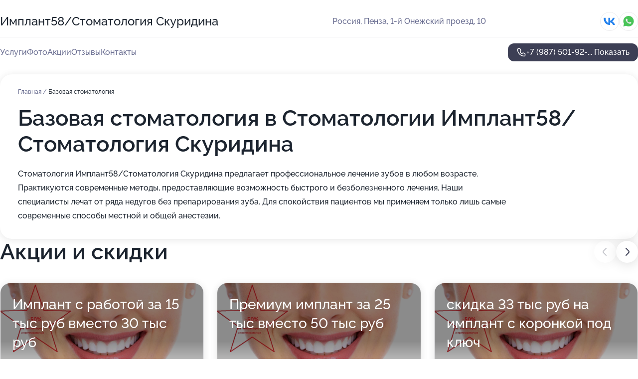

--- FILE ---
content_type: text/html; charset=utf-8
request_url: https://implant58-med.ru/service/bazovaya_stomatologiya/
body_size: 9077
content:
<!DOCTYPE html>
<html lang="ru">
<head>
	<meta http-equiv="Content-Type" content="text/html; charset=utf-8">
	<meta name="viewport" content="width=device-width,maximum-scale=1,initial-scale=1,user-scalable=0">
	<meta name="format-detection" content="telephone=no">
	<meta name="theme-color" content="#3D3F55">
	<meta name="description" content="Информация о&#160;Стоматологии Имплант58/Стоматология Скуридина">
	<link rel="icon" type="image/png" href="/favicon.png">

	<title>Стоматология Имплант58/Стоматология Скуридина в&#160;1-м Онежском проезде</title>

	<link nonce="flb2fTCxohV7GAxX4dxygq7O" href="//implant58-med.ru/build/lego2/lego2.css?v=bE2ZXU/+kbY" rel="stylesheet" >

		<script type="application/ld+json">{"@context":"http:\/\/schema.org","@type":"https:\/\/schema.org\/MedicalBusiness","name":"\u0421\u0442\u043e\u043c\u0430\u0442\u043e\u043b\u043e\u0433\u0438\u044f \u0418\u043c\u043f\u043b\u0430\u043d\u044258\/\u0421\u0442\u043e\u043c\u0430\u0442\u043e\u043b\u043e\u0433\u0438\u044f \u0421\u043a\u0443\u0440\u0438\u0434\u0438\u043d\u0430","address":{"@type":"PostalAddress","streetAddress":"1-\u0439 \u041e\u043d\u0435\u0436\u0441\u043a\u0438\u0439 \u043f\u0440\u043e\u0435\u0437\u0434, 10","addressLocality":"\u041f\u0435\u043d\u0437\u0430"},"url":"https:\/\/implant58-med.ru\/","contactPoint":{"@type":"ContactPoint","telephone":"+7\u00a0(987)\u00a0501-92-66","contactType":"customer service","areaServed":"RU","availableLanguage":"Russian"},"sameAs":["https:\/\/vk.com\/sdsclinic"],"image":"https:\/\/p2.zoon.ru\/preview\/o3Rlsoe6_pJ8O1pnQPsmVw\/2400x1500x75\/1\/f\/d\/original_60acad6032dad71ae20f09a8_60e2c041879f7.jpg","aggregateRating":{"@type":"AggregateRating","ratingValue":3.5,"worstRating":1,"bestRating":5,"reviewCount":3}}</script>
		<script nonce="flb2fTCxohV7GAxX4dxygq7O">
		window.js_base = '/js.php';
	</script>

	</head>
<body >
	 <header id="header" class="header" data-organization-id="60acad5f32dad71ae20f09a3">
	<div class="wrapper">
		<div class="header-container" data-uitest="lego-header-block">
			<div class="header-menu-activator" data-target="header-menu-activator">
				<span class="header-menu-activator__icon"></span>
			</div>

			<div class="header-title">
				<a href="/">					Имплант58/Стоматология Скуридина
				</a>			</div>
			<div class="header-address text-3 text-secondary">Россия, Пенза, 1-й Онежский проезд, 10</div>

						<div class="header-socials flex gap-8 icon icon--36" data-target="header-socials">
									<!--noindex-->
					<a href="https://vk.com/sdsclinic" data-category="vk_group" rel="nofollow" target="_blank">
						<svg class="svg-icons-vk_group" ><use xlink:href="/build/lego2/icons.svg?v=twXxpJO2KYk#vk_group"></use></svg>
					</a>
					<!--/noindex-->
									<!--noindex-->
					<a href="https://wa.me/79674450290" data-category="whatsapp" rel="nofollow" target="_blank">
						<svg class="svg-icons-whatsapp" ><use xlink:href="/build/lego2/icons.svg?v=twXxpJO2KYk#whatsapp"></use></svg>
					</a>
					<!--/noindex-->
							</div>
					</div>

		<nav class="nav" data-target="header-nav" data-uitest="lego-navigation-block">
			<ul>
									<li data-target="header-services">
						<svg class="svg-icons-services" ><use xlink:href="/build/lego2/icons.svg?v=twXxpJO2KYk#services"></use></svg>
						<a data-target="header-nav-link" href="https://implant58-med.ru/services/" data-za="{&quot;ev_label&quot;:&quot;all_service&quot;}">Услуги</a>
					</li>
									<li data-target="header-photo">
						<svg class="svg-icons-photo" ><use xlink:href="/build/lego2/icons.svg?v=twXxpJO2KYk#photo"></use></svg>
						<a data-target="header-nav-link" href="https://implant58-med.ru/#photos" data-za="{&quot;ev_label&quot;:&quot;photos&quot;}">Фото</a>
					</li>
									<li data-target="header-offers">
						<svg class="svg-icons-offers" ><use xlink:href="/build/lego2/icons.svg?v=twXxpJO2KYk#offers"></use></svg>
						<a data-target="header-nav-link" href="https://implant58-med.ru/#offers" data-za="{&quot;ev_label&quot;:&quot;offer&quot;}">Акции</a>
					</li>
									<li data-target="header-reviews">
						<svg class="svg-icons-reviews" ><use xlink:href="/build/lego2/icons.svg?v=twXxpJO2KYk#reviews"></use></svg>
						<a data-target="header-nav-link" href="https://implant58-med.ru/#reviews" data-za="{&quot;ev_label&quot;:&quot;reviews&quot;}">Отзывы</a>
					</li>
									<li data-target="header-contacts">
						<svg class="svg-icons-contacts" ><use xlink:href="/build/lego2/icons.svg?v=twXxpJO2KYk#contacts"></use></svg>
						<a data-target="header-nav-link" href="https://implant58-med.ru/#contacts" data-za="{&quot;ev_label&quot;:&quot;contacts&quot;}">Контакты</a>
					</li>
							</ul>

			<div class="header-controls">
				<div class="header-controls__wrapper">
					<a
	href="tel:+79875019266"
	class="phone-button button button--primary button--36 icon--20"
	data-phone="+7 (987) 501-92-66"
	data-za="{&quot;ev_sourceType&quot;:&quot;&quot;,&quot;ev_sourceId&quot;:&quot;60acad5f32dad71ae20f09a3.9fab&quot;,&quot;object_type&quot;:&quot;organization&quot;,&quot;object_id&quot;:&quot;60acad5f32dad71ae20f09a3.9fab&quot;,&quot;ev_label&quot;:&quot;premium&quot;,&quot;ev_category&quot;:&quot;phone_o_l&quot;}">
	<svg class="svg-icons-phone" ><use xlink:href="/build/lego2/icons.svg?v=twXxpJO2KYk#phone"></use></svg>
			<div data-target="show-phone-number">
			+7 (987) 501-92-...
			<span data-target="phone-button-show">Показать</span>
		</div>
	</a>


									</div>

							</div>

			<div class="header-nav-address">
									<div class="header-block flex gap-12 icon icon--36" data-target="header-socials">
													<!--noindex-->
							<a href="https://vk.com/sdsclinic" data-category="vk_group" rel="nofollow" target="_blank">
								<svg class="svg-icons-vk_group" ><use xlink:href="/build/lego2/icons.svg?v=twXxpJO2KYk#vk_group"></use></svg>
							</a>
							<!--/noindex-->
													<!--noindex-->
							<a href="https://wa.me/79674450290" data-category="whatsapp" rel="nofollow" target="_blank">
								<svg class="svg-icons-whatsapp" ><use xlink:href="/build/lego2/icons.svg?v=twXxpJO2KYk#whatsapp"></use></svg>
							</a>
							<!--/noindex-->
											</div>
				
				<div class="header-block text-3 text-center text-secondary">Россия, Пенза, 1-й Онежский проезд, 10</div>
			</div>
		</nav>
	</div>
</header>
<div class="header-placeholder"></div>

<div class="contacts-panel" id="contacts-panel">
	

	<div class="contacts-panel-wrapper">
					<div class="contacts-panel-icon contacts-panel-expander" data-target="contacts-panel-expand">
				<div class="contacts-panel-icon__collapsed"><svg class="svg-icons-phone_filled" ><use xlink:href="/build/lego2/icons.svg?v=twXxpJO2KYk#phone_filled"></use></svg></div>
				<div class="contacts-panel-icon__expanded"><svg class="svg-icons-close" ><use xlink:href="/build/lego2/icons.svg?v=twXxpJO2KYk#close"></use></svg></div>
			</div>

			<div class="contacts-panel-group">
								<a href="tel:+79875019266" class="contacts-panel-icon" data-phone="+7 (987) 501-92-66" data-za="{&quot;ev_sourceType&quot;:&quot;nav_panel&quot;,&quot;ev_sourceId&quot;:&quot;60acad5f32dad71ae20f09a3.9fab&quot;,&quot;object_type&quot;:&quot;organization&quot;,&quot;object_id&quot;:&quot;60acad5f32dad71ae20f09a3.9fab&quot;,&quot;ev_label&quot;:&quot;premium&quot;,&quot;ev_category&quot;:&quot;phone_o_l&quot;}">
					<svg class="svg-icons-phone_filled" ><use xlink:href="/build/lego2/icons.svg?v=twXxpJO2KYk#phone_filled"></use></svg>
				</a>
													<a href="https://wa.me/79674450290" class="contacts-panel-icon"><svg class="svg-icons-whatsapp_filled" ><use xlink:href="/build/lego2/icons.svg?v=twXxpJO2KYk#whatsapp_filled"></use></svg></a>
							</div>
			</div>
</div>

<script nonce="flb2fTCxohV7GAxX4dxygq7O" type="module">
	import { initContactsPanel } from '//implant58-med.ru/build/lego2/lego2.js?v=q3BPK5dzBCA';

	initContactsPanel(document.getElementById('contacts-panel'));
</script>


<script nonce="flb2fTCxohV7GAxX4dxygq7O" type="module">
	import { initHeader } from '//implant58-med.ru/build/lego2/lego2.js?v=q3BPK5dzBCA';

	initHeader(document.getElementById('header'));
</script>
 	<main class="main-container">
		<div class="wrapper section-wrapper">
			<div class="service-description__wrapper">
	<section class="service-description section-block">
		<div class="page-breadcrumbs">
			<div class="breadcrumbs">
			<span>
							<a href="https://implant58-med.ru/">
					Главная
				</a>
						/		</span>
			<span class="active">
							Базовая стоматология
								</span>
	</div>

		</div>
					<script nonce="flb2fTCxohV7GAxX4dxygq7O" type="application/ld+json">{"@context":"http:\/\/schema.org","@type":"BreadcrumbList","itemListElement":[{"@type":"ListItem","position":1,"item":{"name":"\u0413\u043b\u0430\u0432\u043d\u0430\u044f","@id":"https:\/\/implant58-med.ru\/"}}]}</script>
		
		<div class="service-description-title">
			<h1 class="page-title">Базовая стоматология в Стоматологии Имплант58/Стоматология Скуридина</h1>
			<div class="service-description-title__price">
							</div>
		</div>

		<div class="service-description__text collapse collapse--text-3">
			<div class="collapse__overflow">
				<div class="collapse__text">Стоматология Имплант58/Стоматология Скуридина предлагает профессиональное лечение зубов в любом возрасте. Практикуются современные методы, предоставляющие возможность быстрого и безболезненного лечения. Наши специалисты лечат от ряда недугов без препарирования зуба. Для спокойствия пациентов мы применяем только лишь самые современные способы местной и общей анестезии.</div>
			</div>
		</div>
	</section>

	</div>
<section class="offers" id="offers" data-uitest="lego-offers-block">
	<div class="section-block__title flex flex--sb">
		<h2 class="text-h2">
			Акции и скидки
		</h2>

		<div class="slider__navigation" data-target="slider-navigation">
			<button class="slider__control prev" data-target="slider-prev">
				<svg class="svg-icons-arrow" ><use xlink:href="/build/lego2/icons.svg?v=twXxpJO2KYk#arrow"></use></svg>
			</button>
			<button class="slider__control next" data-target="slider-next">
				<svg class="svg-icons-arrow" ><use xlink:href="/build/lego2/icons.svg?v=twXxpJO2KYk#arrow"></use></svg>
			</button>
		</div>
	</div>

	<div class="offers__list" data-target="slider-container">
		<div class="offers__slider swiper-wrapper">
							<div data-offer-id="6103e0a124494f4aae64e21e" data-sid="6103e0a124494f4aae64e21e.4a21" class="offers-item swiper-slide text-white">
					<img
						class="offers-item__image"
						src="https://p2.zoon.ru/f/d/60acad6032dad71ae20f09a8_60e2c041879f7.jpg"
						loading="lazy"
						alt="">
					<div class="offers-item__container">
						<div class="offers-item__name text-5">Имплант с работой за 15 тыс руб вместо 30 тыс руб</div>
						<div class="offers-item__bottom">
							<div>
								<div>
									Срок действия
								</div>
								<div>Постоянная акция</div>
							</div>
							<button class="button offers-item__button button--36">Подробнее</button>
						</div>
					</div>
				</div>
							<div data-offer-id="6103e0fd381a9916282eeda5" data-sid="6103e0fd381a9916282eeda5.0062" class="offers-item swiper-slide text-white">
					<img
						class="offers-item__image"
						src="https://p2.zoon.ru/f/d/60acad6032dad71ae20f09a8_60e2c041879f7.jpg"
						loading="lazy"
						alt="">
					<div class="offers-item__container">
						<div class="offers-item__name text-5">Премиум  имплант за 25 тыс вместо 50 тыс руб</div>
						<div class="offers-item__bottom">
							<div>
								<div>
									Срок действия
								</div>
								<div>Постоянная акция</div>
							</div>
							<button class="button offers-item__button button--36">Подробнее</button>
						</div>
					</div>
				</div>
							<div data-offer-id="680803f7d327265802087dd3" data-sid="680803f7d327265802087dd3.a3fa" class="offers-item swiper-slide text-white">
					<img
						class="offers-item__image"
						src="https://p2.zoon.ru/f/d/60acad6032dad71ae20f09a8_60e2c041879f7.jpg"
						loading="lazy"
						alt="">
					<div class="offers-item__container">
						<div class="offers-item__name text-5">скидка 33 тыс руб  на  имплант с коронкой под ключ</div>
						<div class="offers-item__bottom">
							<div>
								<div>
									Срок действия
								</div>
								<div>Постоянная акция</div>
							</div>
							<button class="button offers-item__button button--36">Подробнее</button>
						</div>
					</div>
				</div>
							<div data-offer-id="680804395534a3e84f0f0a9e" data-sid="680804395534a3e84f0f0a9e.12d6" class="offers-item swiper-slide text-white">
					<img
						class="offers-item__image"
						src="https://p2.zoon.ru/f/d/60acad6032dad71ae20f09a8_60e2c041879f7.jpg"
						loading="lazy"
						alt="">
					<div class="offers-item__container">
						<div class="offers-item__name text-5">скидка 43 тыс руб на премиум имплант с коронкой под ключ</div>
						<div class="offers-item__bottom">
							<div>
								<div>
									Срок действия
								</div>
								<div>Постоянная акция</div>
							</div>
							<button class="button offers-item__button button--36">Подробнее</button>
						</div>
					</div>
				</div>
											</div>

		<div class="slider__pagination" data-target="slider-pagination"></div>
	</div>
</section>
<script nonce="flb2fTCxohV7GAxX4dxygq7O" type="module">
	import { initOffers } from '//implant58-med.ru/build/lego2/lego2.js?v=q3BPK5dzBCA';

	const node = document.getElementById('offers');

	initOffers(node, { organizationId: '60acad5f32dad71ae20f09a3' });
</script>
<section class="photo-section" id="photos" data-uitest="lego-gallery-block">
	<div class="section-block__title flex flex--sb">
		<h2 class="text-h2">Фотогалерея</h2>

					<div class="slider__navigation" data-target="slider-navigation">
				<button class="slider__control prev" data-target="slider-prev">
					<svg class="svg-icons-arrow" ><use xlink:href="/build/lego2/icons.svg?v=twXxpJO2KYk#arrow"></use></svg>
				</button>
				<button class="slider__control next" data-target="slider-next">
					<svg class="svg-icons-arrow" ><use xlink:href="/build/lego2/icons.svg?v=twXxpJO2KYk#arrow"></use></svg>
				</button>
			</div>
			</div>

	<div class="section-block__slider" data-target="slider-container" data-total="2" data-owner-type="organization" data-owner-id="60acad5f32dad71ae20f09a3">
		<div class="photo-section__slider swiper-wrapper">
						<div class="photo-section__slide swiper-slide" data-id="60e2c04176bc0f466b2ed20d" data-target="photo-slide-item" data-index="0">
				<img src="https://p2.zoon.ru/preview/6ViA71ijjK2AiCWwu1gDZA/1200x800x85/1/f/d/original_60acad6032dad71ae20f09a8_60e2c041879f7.jpg" loading="lazy" alt="">
			</div>
						<div class="photo-section__slide swiper-slide" data-id="60acada3679bc317fa0a7cbf" data-target="photo-slide-item" data-index="1">
				<img src="https://p0.zoon.ru/preview/-OM7QoBkzhndQbloMLgUpQ/1067x800x85/1/7/7/original_60acad6032dad71ae20f09a8_60acada397d34.jpg" loading="lazy" alt="">
			</div>
					</div>
	</div>

	<div class="slider__pagination" data-target="slider-pagination"></div>
</section>

<script nonce="flb2fTCxohV7GAxX4dxygq7O" type="module">
	import { initPhotos } from '//implant58-med.ru/build/lego2/lego2.js?v=q3BPK5dzBCA';

	const node = document.getElementById('photos');
	initPhotos(node);
</script>
<section class="reviews-section section-block" id="reviews" data-uitest="lego-reviews-block">
	<div class="section-block__title flex flex--sb">
		<h2 class="text-h2">
			Отзывы
		</h2>

				<div class="slider__navigation" data-target="slider-navigation">
			<button class="slider__control prev" data-target="slider-prev">
				<svg class="svg-icons-arrow" ><use xlink:href="/build/lego2/icons.svg?v=twXxpJO2KYk#arrow"></use></svg>
			</button>
			<button class="slider__control next" data-target="slider-next">
				<svg class="svg-icons-arrow" ><use xlink:href="/build/lego2/icons.svg?v=twXxpJO2KYk#arrow"></use></svg>
			</button>
		</div>
			</div>

	<div class="reviews-section__list" data-target="slider-container">
		<div class="reviews-section__slider swiper-wrapper" data-target="review-section-slides">
							<div
	class="reviews-section-item swiper-slide "
	data-id="68ed51cd40a5b6097d0b8912"
	data-owner-id="60acad5f32dad71ae20f09a3"
	data-target="review">
	<div  class="flex flex--center-y gap-12">
		<div class="reviews-section-item__avatar">
										<svg class="svg-icons-user" ><use xlink:href="/build/lego2/icons.svg?v=twXxpJO2KYk#user"></use></svg>
					</div>
		<div class="reviews-section-item__head">
			<div class="reviews-section-item__head-top flex flex--center-y gap-16">
				<div class="flex flex--center-y gap-8">
										<div class="stars stars--16" style="--rating: 1">
						<div class="stars__rating">
							<div class="stars stars--filled"></div>
						</div>
					</div>
					<div class="reviews-section-item__mark text-3">
						1,0
					</div>
				</div>
											</div>

			<div class="reviews-section-item__name text-3 fade">
				Ксения
			</div>
		</div>
	</div>
					<div class="reviews-section-item__descr collapse collapse--text-2 mt-8">
			<div class="collapse__overflow">
				<div class="collapse__text">
					Приехали в данную клинику с серьезной проблемой с зубами, планировалось проведение операции- внутрикостная имплантация. Но все сорвалось, так как администратор высказала свои недовольства по поводу нахождения в клинике с ребенком, грубо попросила угомонить и не приходить с малышом, так как клиника не для детей. У ребёнка случилась истерика, так как нас можно сказать выгнали.
Приехали мы с Нижнего Ломова, отсидели очередь, пришлось возвращаться в темноте обратно, так и не получив помощи.
Клиника- подобие нелегального подвала. Ужасный не только персонал, но и организованность работы и мебель, которая портит одежду.
				</div>
			</div>
		</div>
			<div class="reviews-section-item__date text-2 text-secondary mt-8">
		13 октября 2025 Отзыв взят с сайта Zoon.ru
	</div>
</div>

							<div
	class="reviews-section-item swiper-slide reviews-section-item--with-photo"
	data-id="68d69cc590d56bb4fa0a98b2"
	data-owner-id="60acad5f32dad71ae20f09a3"
	data-target="review">
	<div  class="flex flex--center-y gap-12">
		<div class="reviews-section-item__avatar">
										<svg class="svg-icons-user" ><use xlink:href="/build/lego2/icons.svg?v=twXxpJO2KYk#user"></use></svg>
					</div>
		<div class="reviews-section-item__head">
			<div class="reviews-section-item__head-top flex flex--center-y gap-16">
				<div class="flex flex--center-y gap-8">
										<div class="stars stars--16" style="--rating: 5">
						<div class="stars__rating">
							<div class="stars stars--filled"></div>
						</div>
					</div>
					<div class="reviews-section-item__mark text-3">
						5,0
					</div>
				</div>
											</div>

			<div class="reviews-section-item__name text-3 fade">
				Алексей
			</div>
		</div>
	</div>
					<div class="reviews-section-item__descr collapse collapse--text-2 mt-8">
			<div class="collapse__overflow">
				<div class="collapse__text">
					Вообщем лучшие врачи,что я встречал,и лучшие цены..
Низкий поклон основателю и докторам клиники..
Приходил два раза..За первый прием ставил по 7имплантов и все в один вечер,за второй 3 импланта..Все настолько профессионально,я в восторге..Благодарю вас
				</div>
			</div>
		</div>
								<div class="reviews-section-item__slider" data-target="reviews-section-item-slider">
			<div data-target="slider-container">
				<div class="reviews-section__slider swiper-wrapper">
											<div class="reviews-section-item__slide swiper-slide">
							<img src="https://p2.zoon.ru/preview/o6drGbhjmFCIA4_VC0XvzQ/98x98x90/1/7/a/68d69b277827a8e50901ed1d_68d69b27b9adb2.32491304.jpg" loading="lazy" alt="">
						</div>
									</div>
			</div>
					</div>
		<div class="reviews-section-item__date text-2 text-secondary mt-8">
		26 сентября 2025 Отзыв взят с сайта Zoon.ru
	</div>
</div>

							<div
	class="reviews-section-item swiper-slide "
	data-id="66e27e076385a6be4303bdf7"
	data-owner-id="60acad5f32dad71ae20f09a3"
	data-target="review">
	<div  class="flex flex--center-y gap-12">
		<div class="reviews-section-item__avatar">
										<svg class="svg-icons-user" ><use xlink:href="/build/lego2/icons.svg?v=twXxpJO2KYk#user"></use></svg>
					</div>
		<div class="reviews-section-item__head">
			<div class="reviews-section-item__head-top flex flex--center-y gap-16">
				<div class="flex flex--center-y gap-8">
										<div class="stars stars--16" style="--rating: 5">
						<div class="stars__rating">
							<div class="stars stars--filled"></div>
						</div>
					</div>
					<div class="reviews-section-item__mark text-3">
						5,0
					</div>
				</div>
											</div>

			<div class="reviews-section-item__name text-3 fade">
				Алексей
			</div>
		</div>
	</div>
					<div class="reviews-section-item__descr collapse collapse--text-2 mt-8">
			<div class="collapse__overflow">
				<div class="collapse__text">
					Сразу написать отзыв,но как-то все забывал,пфрошел месяц как поставил импланты и все прекрасно.В этой клинике очень крутой врач,я уверен что  один из самых лучших в Пензе..Даже не ожидал,что так безболезненно за один раз можно поставить семь имплантов,ставил обычные,в пределах часа, доктор все сделал..Все стерильно с прекрасной анестезией..Очень благодарен клинике,что по таким ценам в наше время можно поставить себе недостающие зубы.!
Всех благ вам и процветания.
				</div>
			</div>
		</div>
			<div class="reviews-section-item__date text-2 text-secondary mt-8">
		12 сентября 2024 Отзыв взят с сайта Zoon.ru
	</div>
</div>

			
					</div>
				<div class="slider__pagination" data-target="slider-pagination"></div>
			</div>

	<div class="reviews-section__reply">
		<button class="button button--primary button--44 button--w162 button--mobile-fluid" data-target="reviews-section-show-form">
			Написать отзыв
		</button>

		<div class="hidden" data-target="reviews-section-form">
			<form class="reviews-section-form" id="send-review-form" data-owner-id="60acad5f32dad71ae20f09a3" data-owner-type="organization">
				<div class="reviews-section-form__head">
					<input type="text" placeholder="Ваше имя" name="username">
					<div class="stars stars--16 stars--editable">
						<div class="stars__select">
															<input type="radio" name="mark_value" value="1" id="star1" required>
								<label class="stars stars--filled" for="star1"></label>
															<input type="radio" name="mark_value" value="2" id="star2" required>
								<label class="stars stars--filled" for="star2"></label>
															<input type="radio" name="mark_value" value="3" id="star3" required>
								<label class="stars stars--filled" for="star3"></label>
															<input type="radio" name="mark_value" value="4" id="star4" required>
								<label class="stars stars--filled" for="star4"></label>
															<input type="radio" name="mark_value" value="5" id="star5" required>
								<label class="stars stars--filled" for="star5"></label>
													</div>
					</div>
				</div>
				<div class="reviews-section-form__textarea">
					<textarea cols="30" rows="3" placeholder="Написать комментарий" name="content"></textarea>

					<label class="reviews-section-form__add-photo" data-target="reviews-section-form-add-photo">
						<svg class="svg-icons-camera-outline" ><use xlink:href="/build/lego2/icons.svg?v=twXxpJO2KYk#camera-outline"></use></svg>
						<input type="file" accept="image/jpeg, image/png" multiple>
					</label>
				</div>
			</form>

			<div class="image-list" data-target="reviews-section-form-photos"></div>

			<div class="flex gap-12 mt-12">
				<button class="button button--secondary button--44 button--w162" data-target="reviews-section-hide-form">
					Отменить
				</button>
				<button class="button button--primary button--44 button--w162" type="submit" form="send-review-form">
					Отправить
				</button>
			</div>
		</div>
	</div>
	<div class="tooltip tooltip--no-arrow tooltip--white" data-target="edit-review-tooltip">
		<div class="text-2 cursor" data-target="delete-review">Удалить отзыв</div>
	</div>
</section>

<script nonce="flb2fTCxohV7GAxX4dxygq7O" type="module">
	import { initReviews } from '//implant58-med.ru/build/lego2/lego2.js?v=q3BPK5dzBCA';

	const node = document.getElementById('reviews');
	initReviews(node);
</script>
	<section class="services-section section-block" data-uitest="lego-mainpage-services-block">
		<h2 class="section-block__title text-h2">Популярные услуги</h2>
		<div class="services-section__list text-3">
						<a href="https://implant58-med.ru/service/udalenie_zubov/">
				<div class="services-section-item">
					<div class="services-section-item__name bold">Удаление зубов</div>
					<div class="services-section-item__price">уточняйте по телефону</div>
				</div>
			</a>
						<a href="https://implant58-med.ru/service/bazovaya_stomatologiya/">
				<div class="services-section-item">
					<div class="services-section-item__name bold">Базовая стоматология</div>
					<div class="services-section-item__price">уточняйте по телефону</div>
				</div>
			</a>
						<a href="https://implant58-med.ru/service/stomatologicheskaya_klinika/">
				<div class="services-section-item">
					<div class="services-section-item__name bold">Стоматологическая клиника</div>
					<div class="services-section-item__price">уточняйте по телефону</div>
				</div>
			</a>
						<a href="https://implant58-med.ru/service/implantatsiya_zubov/">
				<div class="services-section-item">
					<div class="services-section-item__name bold">Имплантация зубов</div>
					<div class="services-section-item__price">уточняйте по телефону</div>
				</div>
			</a>
						<a href="https://implant58-med.ru/service/ortopedicheskaya_stomatologiya/">
				<div class="services-section-item">
					<div class="services-section-item__name bold">Ортопедическая стоматология</div>
					<div class="services-section-item__price">уточняйте по телефону</div>
				</div>
			</a>
						<a href="https://implant58-med.ru/service/hirurgicheskaya_stomatologiya/">
				<div class="services-section-item">
					<div class="services-section-item__name bold">Хирургическая стоматология</div>
					<div class="services-section-item__price">уточняйте по телефону</div>
				</div>
			</a>
						<a href="https://implant58-med.ru/service/odnomomentnaya_implantatsiya/">
				<div class="services-section-item">
					<div class="services-section-item__name bold">Одномоментная имплантация</div>
					<div class="services-section-item__price">уточняйте по телефону</div>
				</div>
			</a>
						<a href="https://implant58-med.ru/service/bezmetallovye_koronki/">
				<div class="services-section-item">
					<div class="services-section-item__name bold">Безметалловые коронки</div>
					<div class="services-section-item__price">уточняйте по телефону</div>
				</div>
			</a>
						<a href="https://implant58-med.ru/service/bazalnaya_implantatsiya/">
				<div class="services-section-item">
					<div class="services-section-item__name bold">Базальная имплантация</div>
					<div class="services-section-item__price">уточняйте по телефону</div>
				</div>
			</a>
						<a href="https://implant58-med.ru/service/ehkspress_implantaciya_zubov/">
				<div class="services-section-item">
					<div class="services-section-item__name bold">Экспресс-имплантация зубов</div>
					<div class="services-section-item__price">уточняйте по телефону</div>
				</div>
			</a>
					</div>

		<div class="services-section__button">
			<a href="https://implant58-med.ru/services/" class="button button--primary button--44 button--mobile-fluid">
				Показать все услуги
			</a>
		</div>
	</section>
<section id="contacts" class="contacts-section__container" data-uitest="lego-contacts-block">
	<div class="contacts-section">
		<div>
			<h2 class="contacts-section__title text-h2">Остались вопросы?</h2>
			<div class="contacts-section__text text-3">
				Вы можете воспользоваться любым из указанных способов связи
			</div>

			<div class="contacts-section__contacts">
				<div class="contacts-block text-2">
		<div class="contacts-block__phone">
		<div>Контактный номер</div>
		<a
	href="tel:+79875019266"
	class="phone-button button button-- button--36 icon--20"
	data-phone="+7 (987) 501-92-66"
	data-za="{&quot;ev_sourceType&quot;:&quot;&quot;,&quot;ev_sourceId&quot;:&quot;60acad5f32dad71ae20f09a3.9fab&quot;,&quot;object_type&quot;:&quot;organization&quot;,&quot;object_id&quot;:&quot;60acad5f32dad71ae20f09a3.9fab&quot;,&quot;ev_label&quot;:&quot;premium&quot;,&quot;ev_category&quot;:&quot;phone_o_l&quot;}">
	<svg class="svg-icons-phone" ><use xlink:href="/build/lego2/icons.svg?v=twXxpJO2KYk#phone"></use></svg>
			<div data-target="show-phone-number">
			+7 (987) 501-92-...
			<span data-target="phone-button-show">Показать</span>
		</div>
	</a>

	</div>
			<div class="contacts-block__socials">
		<div>Мессенджеры</div>
		<div class="flex gap-8 icon icon--36">
							<!--noindex-->
				<a href="https://wa.me/79674450290" rel="nofollow" target="_blank">
					<svg class="svg-icons-whatsapp" ><use xlink:href="/build/lego2/icons.svg?v=twXxpJO2KYk#whatsapp"></use></svg>
				</a>
				<!--/noindex-->
					</div>
	</div>
	</div>

			</div>

					</div>
	</div>

	<div class="contacts-section-map" data-uitest="lego-contacts-map-block">
		<div id="u3996761" class="map-view"></div>

<script type="module" nonce="flb2fTCxohV7GAxX4dxygq7O">
	import ZDriver from '//implant58-med.ru/build/shared/widgets/driver_yandex.js?v=YTiMbAanyTc';
	import { Map } from '//implant58-med.ru/build/lego2/lego2.js?v=q3BPK5dzBCA';

	const points = [{"id":"60acad5f32dad71ae20f09a3","name":"\u0421\u0442\u043e\u043c\u0430\u0442\u043e\u043b\u043e\u0433\u0438\u044f \u0418\u043c\u043f\u043b\u0430\u043d\u044258\/\u0421\u0442\u043e\u043c\u0430\u0442\u043e\u043b\u043e\u0433\u0438\u044f \u0421\u043a\u0443\u0440\u0438\u0434\u0438\u043d\u0430","lonlat":[44.943710999999944,53.217989999986266],"active":true}];

	const map = new Map('u3996761', { lonlat: [0,0] }, new ZDriver());
	map.initByPoints(points);

	map.pushOnReady(function () {
		map.addControls(['zoomControl']);
	});
</script>


			</div>
</section>
		</div>
	</main>
	 <footer class="footer" data-uitest="lego-footer-block">
	<div class="wrapper">
		<div class="footer-blocks">
			<div class="footer-block footer-first">
				<div class="text-3 strong">&copy; Стоматология Имплант58/Стоматология Скуридина, 2026</div>

				<div>
					
					Россия, Пенза, 1-й Онежский проезд, 10
											<div>
													Район Октябрьский												</div>
					
					<span class="workhours">
Время работы:  Пн-пт: 16:00—20:00; БОЛЬШИЕ СКИДКИ ! Любой имплант дешевле на 30-40 тысяч. ТВОРИМ ДОБРО! репутация с 1975года! 
	<br>Откроемся в понедельник в 16:00
	<meta itemprop="openingHours" content="Mo-Fr 16:00-20:00" />
</span>

				</div>
			</div>

			<div class="footer-block footer-second">
				<a
					href="tel:+79875019266"
					class="text-3 flex flex--center gap-8 icon icon--20 "
					dir="ltr"
					data-number="+7 (987) 501-92-66"
					data-za="{&quot;ev_sourceType&quot;:&quot;footer&quot;,&quot;ev_sourceId&quot;:&quot;60acad5f32dad71ae20f09a3.9fab&quot;,&quot;object_type&quot;:&quot;organization&quot;,&quot;object_id&quot;:&quot;60acad5f32dad71ae20f09a3.9fab&quot;,&quot;ev_label&quot;:&quot;premium&quot;,&quot;ev_category&quot;:&quot;phone_o_l&quot;}"				>
					<svg class="svg-icons-phone" ><use xlink:href="/build/lego2/icons.svg?v=twXxpJO2KYk#phone"></use></svg>
					+7 (987) 501-92-66
				</a>

				<div>
					“Имеются противопоказания, необходима консультация специалиста.<br>
					Цены, размещенные на сайте, не являются публичной офертой. С полным прейскурантом вы можете ознакомиться на стойках ресепшн или связавшись по телефону”
				</div>
			</div>

			<div class="footer-last">
				<div class="flex gap-24">
					<div class="text-gray">2012-2026 &copy; ZOON</div>
					<a href="/policy/" class="text-gray" target="_blank">Политика обработки данных</a>
				</div>
				<a href="https://zoon.ru/" class="text-gray" target="_blank">Разработано в Zoon</a>
			</div>
		</div>
	</div>
</footer>
 	
<!-- Yandex.Metrika counter -->
<script nonce="flb2fTCxohV7GAxX4dxygq7O">
	(function(w, d, c, e){
		(function(m,e,t,r,i,k,a){m[i]=m[i]||function(){(m[i].a=m[i].a||[]).push(arguments)};
			m[i].l=1*new Date();k=e.createElement(t),a=e.getElementsByTagName(t)[0],k.async=1,k.src=r,a.parentNode.insertBefore(k,a)})
		(w, d, "script", "\/\/mc.yandex.ru\/metrika\/tag.js", c);

		var rawCookie = d.cookie.split('; ');
		var cookie = {};
		for (var i = 0; i < rawCookie.length; ++i) {
			var kval = rawCookie[i].split('=');
			cookie[kval[0]] = kval[1];
		}
		var p = [];
		
		w[c]("24487664", 'init', {
			accurateTrackBounce: true,
			clickmap: (Math.random() < 0.3),
			params: p,
			trackLinks: true,
			webvisor: false,
			trackHash: true,
			triggerEvent: true
		});
		(w[c].ids=w[c].ids||[]).push("24487664");

		function formatUrl (url) {
			const o = new URL(url, window.location);
			return o.pathname + o.search + o.hash;
		}

		window.addEventListener('track:pageview', function(e){
			w[c]("24487664", 'hit', formatUrl(e.detail.url), { referer: formatUrl(e.detail.referer) });
		});

		window.addEventListener('track:event', function(e){
			const provider = e.detail.provider;
			if (provider && provider !== 'metrika') return;

			const data = e.detail.data;
			const eventData = [data.ev_category, data.ev_action, data.ev_label].filter(Boolean);
			w[c]("24487664", 'reachGoal', eventData.join('-'), {"user_id":0});
		});

	})(window, document, 'ym', 'track-event.metrika track-event-nonint.metrika');
</script>
<noscript><div><img src="https://mc.yandex.ru/watch/24487664" style="position:absolute; left:-9999px;" alt="" /></div></noscript>
<!-- /Yandex.Metrika counter -->
<script type="module" nonce="flb2fTCxohV7GAxX4dxygq7O">
	import { initStat } from '//implant58-med.ru/build/lego2/lego2.js?v=q3BPK5dzBCA';

	var p = {
		server: {"anon_user_id":"20260130211635AKdv.9002","ip":"18.216.97.234","ip_country":"US","page_url":"https:\/\/implant58-med.ru\/service\/bazovaya_stomatologiya\/","referer_type":"other2","session_id":"4IH4ScBx0H9YaMpiWWKPWIBttt2pRu","ua_full":"mozilla\/5.0 (macintosh; intel mac os x 10_15_7) applewebkit\/537.36 (khtml, like gecko) chrome\/131.0.0.0 safari\/537.36; claudebot\/1.0; +claudebot@anthropic.com)","ua_short":"chrome 131","ua_type":"desktop","user_class":"","seotarget_type":"lego-service","seotarget_city":"penza","seotarget_category":"medical","seotarget_account_type":"org_premium","seotarget_url_tail":"service\/bazovaya_stomatologiya","seotarget_subtype":"service"},
		ua_resolution_w: window.screen.width,
		ua_resolution_h: window.screen.height,
		page_render_ts: 1769796995,
		hash: "2c0faf5881f424a4b81513c917c66e64",
		cat: {"hash":"8d3d312df4ac6dc2a1d575e0811cb3c8"}
	};

						p["object_type"] = "organization";
								p["object_id"] = ["60acad5f32dad71ae20f09a3.9fab"];
											p["lego_id"] = "60e6193a743b2413165832e2.b5f8";
																		
	initStat(p, {});
</script>
<script type="module" nonce="flb2fTCxohV7GAxX4dxygq7O">
	import {  sendStat } from '//implant58-med.ru/build/lego2/lego2.js?v=q3BPK5dzBCA';
	sendStat({object_type: 'lego_site', object_id: '60e6193a743b2413165832e2.b5f8', ev_type: 'stat', ev_category: 'hit'});
			sendStat({object_type: 'lego_site', object_id: '60e6193a743b2413165832e2.b5f8', ev_type: 'stat', ev_category: 'other'});
	</script>
</body>
</html>
